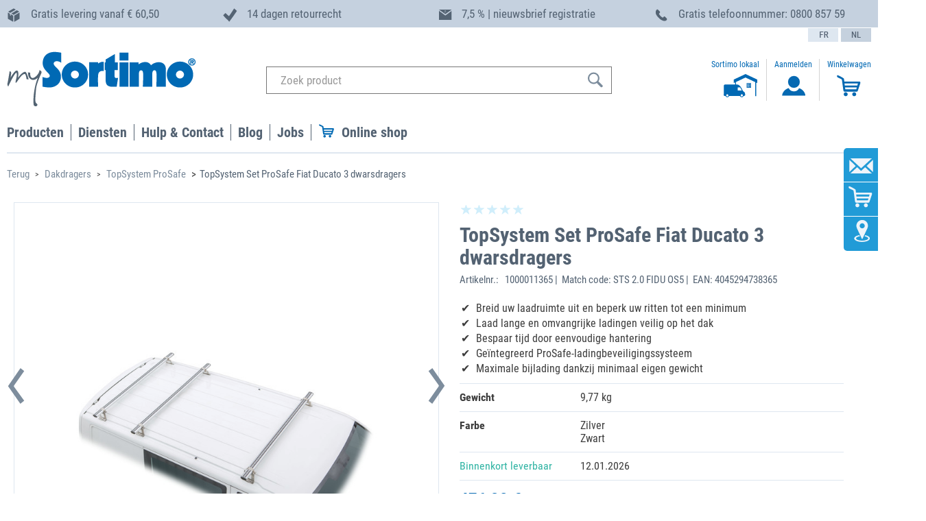

--- FILE ---
content_type: image/svg+xml
request_url: https://www.mysortimo.be/medias/Icon-USPs-hotline.svg?context=bWFzdGVyfGltYWdlc3w4MDJ8aW1hZ2Uvc3ZnK3htbHxpbWFnZXMvaDIwL2hkNi84Nzk3MDMzMjk5OTk4LmJpbnxmYjA1YTMxZTZiMTRmMjkwZTEzZWI3YTVlMjY1ZjQwZjA2YjI1ZTZkMzcxMDUyMGRhOWQ0ZGI5ZGEwNzBmYTUz
body_size: 803
content:
<svg xmlns="http://www.w3.org/2000/svg" width="20" height="18" viewBox="0 0 20 18">
  <defs>
    <style>
      .cls-1 {
        fill: #546373;
        fill-rule: evenodd;
      }
    </style>
  </defs>
  <path id="icon_phone" data-name="icon  phone" class="cls-1" d="M17.076,14.075l-2.562-2.61a1.318,1.318,0,0,0-1.883.037L11.34,12.816l-0.255-.144a12.873,12.873,0,0,1-3.106-2.287A13.134,13.134,0,0,1,5.73,7.216C5.681,7.129,5.635,7.045,5.591,6.963l0.866-.88,0.426-.434A1.377,1.377,0,0,0,6.918,3.73L4.354,1.121a1.317,1.317,0,0,0-1.884.036L1.75,1.9l0.018,0.02a4.282,4.282,0,0,0-.594,1.068A4.454,4.454,0,0,0,.909,4.069C0.57,6.925,1.853,9.535,5.33,13.078c4.809,4.9,8.684,4.527,8.852,4.508a4.238,4.238,0,0,0,1.068-.272,4.1,4.1,0,0,0,1.045-.6l0.016,0.015,0.733-.73a1.381,1.381,0,0,0,.033-1.92h0Zm0,0"/>
</svg>
